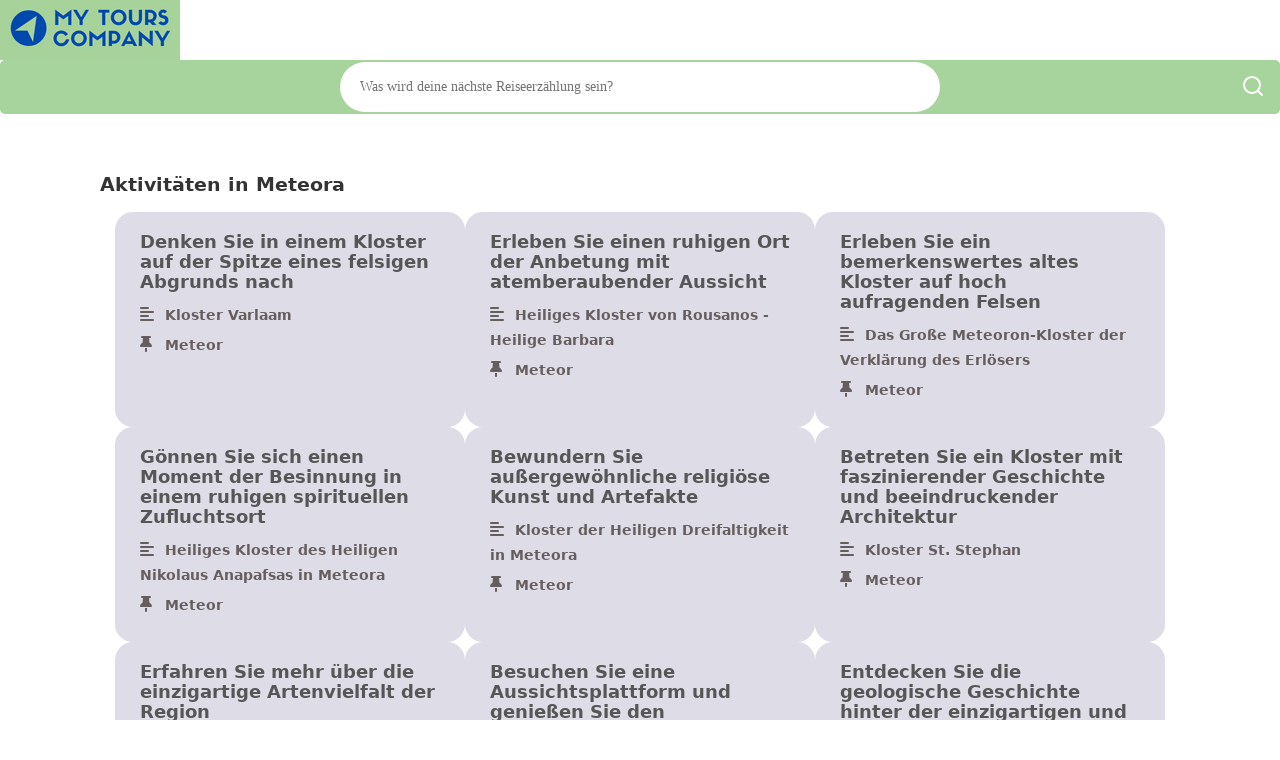

--- FILE ---
content_type: text/css
request_url: https://mytours.company/wp-content/uploads/oxygen/css/37455.css?cache=1730838494&ver=6.9
body_size: 39
content:
#section-2-37455 > .ct-section-inner-wrap{padding-top:30px;padding-bottom:30px}#code_block-7-37455{background-image:linear-gradient(90deg,#fff,#665e5e,#665e5e,#fff);width:100%;font-size:24px;color:#ffffff;text-align:center;margin-bottom:15px}#code_block-3-37455{background-color:#ffffff;border-radius:30px;width:100%;box-shadow:0px 0px 12px 6px rgba(0,0,0,0.1)}